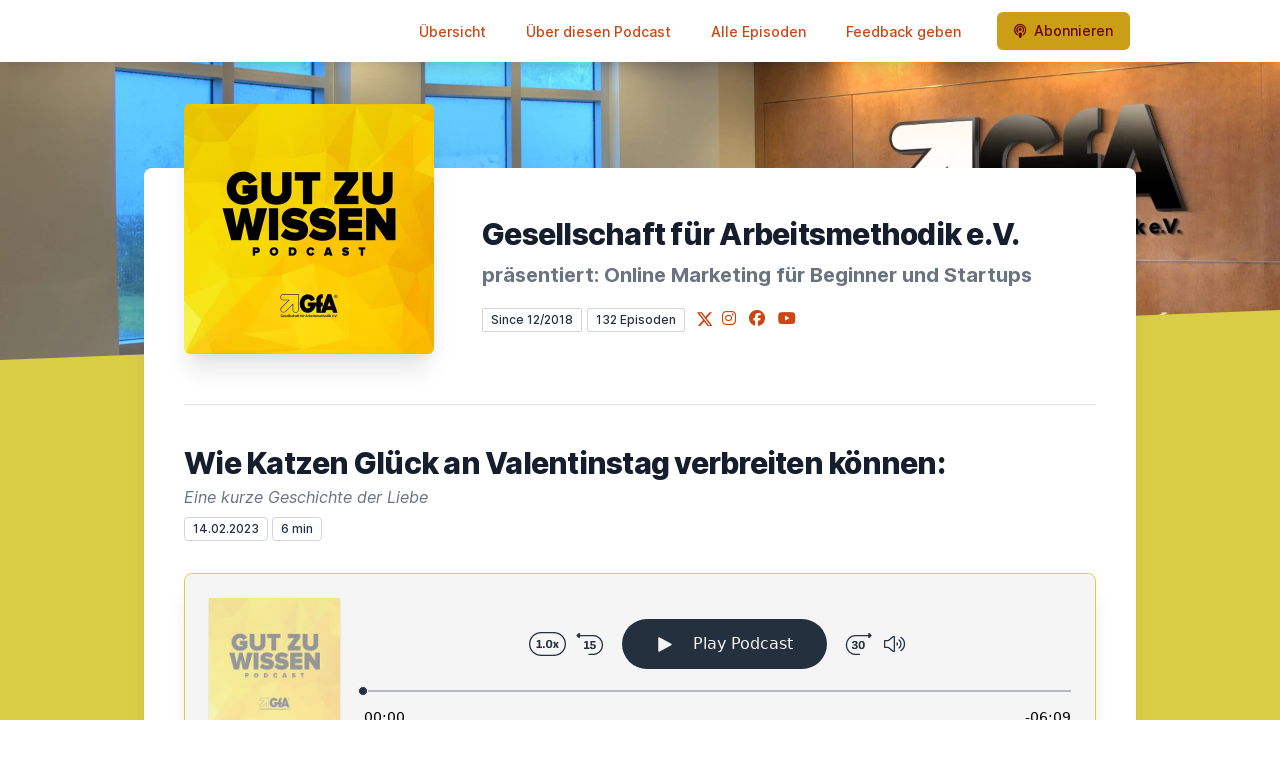

--- FILE ---
content_type: text/html; charset=utf-8
request_url: https://gfaev.eu/episode/wie-katzen-glueck-an-valentinstag-verbreiten-koennen
body_size: 11932
content:
<!DOCTYPE html>
<html lang='de'>
<head>
<meta content='text/html; charset=UTF-8' http-equiv='Content-Type'>
<meta content='width=device-width, initial-scale=1.0' name='viewport'>
<meta content='no-cache' name='turbolinks-cache-control'>
<title>Wie Katzen Glück an Valentinstag verbreiten können:  | Gut zu Wissen</title>
<meta content='Unser heutiges Thema ist ein Beispiel dafür, wie man ein Thema zu einem speziellen Tag aufbereiten kann. Als Beispiel dient ein Katzentext. In einer Webpräsenz lassen sich passende Bilder und Links einbauen. Diese werden, bei den richtigen Tags, in Social Media so hohe Aufmerksamkeitswerte erzielen. ' name='description'>
<meta content='Valentinstag, Katzen, Liebe' name='keywords'>
<link href='https://gfaev.eu/feed/mp3' rel='alternate' title='Gut zu Wissen' type='application/rss+xml'>
<link href='https://gfaev.eu/episode/wie-katzen-glueck-an-valentinstag-verbreiten-koennen' rel='canonical'>
<link rel="icon" type="image/x-icon" href="https://bcdn.letscast.fm/media/ae6gbrssq3f5m86gi09mrh8odsmd?t=1761299051" />
<link href='https://bcdn.letscast.fm/media/podcast/e2d622b8/artwork-3000x3000.png?t=1663693074&amp;width=180&amp;height=180&amp;quality=80&amp;optimizer=image' rel='apple-touch-icon'>
<meta content='https://gfaev.eu/episode/wie-katzen-glueck-an-valentinstag-verbreiten-koennen' property='og:url'>
<meta content='website' property='og:type'>
<meta content='Gut zu Wissen' property='og:site_name'>
<meta content='Wie Katzen Glück an Valentinstag verbreiten können: ' property='og:title'>
<meta content='Unser heutiges Thema ist ein Beispiel dafür, wie man ein Thema zu einem speziellen Tag aufbereiten kann. Als Beispiel dient ein Katzentext. In einer Webpräsenz lassen sich passende Bilder und Links einbauen. Diese werden, bei den richtigen Tags, in Social Media so hohe Aufmerksamkeitswerte erzielen. ' property='og:description'>
<meta content='https://bcdn.letscast.fm/media/podcast/e2d622b8/artwork-3000x3000.png?t=1663693074&amp;width=1400&amp;height=1400&amp;quality=80' property='og:image'>
<meta content='https://twitter.com/gfaev1' name='twitter:site'>
<meta content='player' name='twitter:card'>
<meta content='Wie Katzen Glück an Valentinstag verbreiten können: ' name='twitter:title'>
<meta content='https://gfaev.eu/episode/wie-katzen-glueck-an-valentinstag-verbreiten-koennen?layout=twitter-player' name='twitter:player'>
<meta content='https://lcdn.letscast.fm/media/podcast/e2d622b8/episode/836a6dc3.mp3?t=1676313046' name='twitter:player:stream'>
<meta content='audio/mpeg' name='twitter:player:stream:content_type'>
<meta content='440' name='twitter:player:width'>
<meta content='440' name='twitter:player:height'>
<meta content='Unser heutiges Thema ist ein Beispiel dafür, wie man ein Thema zu einem speziellen Tag aufbereiten kann. Als Beispiel dient ein Katzentext. In einer Webpräsenz lassen sich passende Bilder und Links einbauen. Diese werden, bei den richtigen Tags, in Social Media so hohe Aufmerksamkeitswerte erzielen. ' name='twitter:description'>
<meta content='https://bcdn.letscast.fm/media/podcast/e2d622b8/artwork-3000x3000.png?t=1663693074&amp;width=1400&amp;height=1400&amp;quality=80' name='twitter:image'>
<meta name="csrf-param" content="authenticity_token" />
<meta name="csrf-token" content="QxjW9/Nex3kEj25TCeuXdosCKAGWRdF4t5RNG1hbNR+/UCm1Ka3zHH5vreVUnBGnWDW7RTytyud6cg/upRrhfQ==" />

<link rel="stylesheet" media="screen" href="/packs/css/application-c5de7be0.css" data-turbolinks-track="reload" />
<script src="/packs/js/site/application-486f59e6c780e42a768f.js" data-turbolinks-track="reload"></script>
<style>
  section.bg-gray-800 {
    background-color: #dace46ff !important;
  }
  polygon.text-gray-800 {
    color: #dace46ff !important;
  }
</style>
<style>
  .border-teal-400, .border-teal-500, .border-teal-700 {
    color: #ca9f16ff !important;
  }
  .bg-teal-400 {
    background-color: #ca9f16ff !important;
  }
  .bg-teal-600 {
    background-color: #ca9f16ff !important;
  }
  .border-teal-400 {
    border-color: #ca9f16ff !important;
  }
</style>
<style>
  a {
    color: #c94712ff !important;
  }
</style>
<style>
  button, a button, a div.text-white span, a div.text-white strong, a.text-white i {
    color: #680404ff !important;
  }
</style>
</head>
<body>
<nav class='top-0 absolute bg-white z-50 w-full flex flex-wrap items-center justify-between px-2 py-3 navbar-expand-lg shadow-lg'>
<div class='container px-4 mx-auto flex flex-wrap items-center justify-between'>
<div class='w-full relative flex justify-between lg:w-auto lg:static lg:block lg:justify-start cursor-pointer' onclick='toggleNavbar(&#39;collapse-navbar&#39;)'>
<div class='text-gray-500 text-lg font-medium ml-1 lg:hidden'>
Episode
</div>
<button class='cursor-pointer text-xl leading-none px-3 py-1 border border-solid border-transparent rounded bg-transparent block lg:hidden outline-none focus:outline-none'>
<i class='text-gray-500 fas fa-bars'></i>
</button>
</div>
<div class='lg:flex flex-grow items-center lg:bg-transparent lg:shadow-none hidden' id='collapse-navbar'>
<hr class='my-4 lg:hidden'>
<div class='lg:hidden'>
<ul class='mx-auto flex flex-col justify-end list-none' style='max-width: 980px;'>
<li class='flex items-center'>
<a class='text-lg mb-4 lg:mb-0 lg:ml-8 inline-flex items-center px-1 pt-1 border-b-2 border-transparent lg:text-sm font-medium leading-5 hover:border-gray-300 text-gray-500 focus:outline-none focus:border-teal-700 transition duration-150 ease-in-out hover:text-gray-900' href='https://gfaev.eu/'>
Übersicht
</a>
</li>
<li class='flex items-center'>
<a class='text-lg mb-4 lg:mb-0 lg:ml-8 inline-flex items-center px-1 pt-1 border-b-2 border-transparent lg:text-sm font-medium leading-5 hover:border-gray-300 text-gray-500 focus:outline-none focus:border-teal-700 transition duration-150 ease-in-out hover:text-gray-900' href='https://gfaev.eu/about#about'>
Über diesen Podcast
</a>
</li>
<li class='flex items-center'>
<a class='text-lg mb-4 lg:mb-0 lg:ml-8 inline-flex items-center px-1 pt-1 border-b-2 border-transparent lg:text-sm font-medium leading-5 hover:border-gray-300 text-gray-500 focus:outline-none focus:border-teal-700 transition duration-150 ease-in-out hover:text-gray-900' href='https://gfaev.eu/index#episodes'>
Alle Episoden
</a>
</li>
<li class='flex items-center'>
<a class='text-lg mb-4 lg:mb-0 lg:ml-8 inline-flex items-center px-1 pt-1 border-b-2 border-transparent lg:text-sm font-medium leading-5 hover:border-gray-300 text-gray-500 focus:outline-none focus:border-teal-700 transition duration-150 ease-in-out hover:text-gray-900' href='https://gfaev.eu/feedback#feedback'>
Feedback geben
</a>
</li>
<li class='flex items-center'>
<a href='https://gfaev.eu/subscribe#subscribe'>
<button class='subscribe-button mb-4 lg:mb-0 mt-3 lg:mt-0 lg:ml-8 relative inline-flex items-center px-4 py-2 border border-transparent text-sm leading-5 font-medium rounded-md text-white bg-teal-400 shadow-sm hover:bg-teal-500 focus:outline-none focus:border-teal-700 focus:shadow-outline-teal active:bg-teal-700 transition ease-in-out duration-150 cursor-pointer'>
<i class='fas fa-podcast mr-2'></i>
Abonnieren
</button>
</a>
</li>
</ul>
</div>
<div class='hidden lg:block self-center container'>
<ul class='mx-auto flex flex-row justify-end list-none' style='max-width: 980px;'>
<li class='flex items-center'>
<a class='text-lg mb-4 lg:mb-0 lg:ml-8 inline-flex items-center px-1 pt-1 border-b-2 border-transparent lg:text-sm font-medium leading-5 hover:border-gray-300 text-gray-500 focus:outline-none focus:border-teal-700 transition duration-150 ease-in-out hover:text-gray-900' href='https://gfaev.eu/'>
Übersicht
</a>
</li>
<li class='flex items-center'>
<a class='text-lg mb-4 lg:mb-0 lg:ml-8 inline-flex items-center px-1 pt-1 border-b-2 border-transparent lg:text-sm font-medium leading-5 hover:border-gray-300 text-gray-500 focus:outline-none focus:border-teal-700 transition duration-150 ease-in-out hover:text-gray-900' href='https://gfaev.eu/about'>
Über diesen Podcast
</a>
</li>
<li class='flex items-center'>
<a class='text-lg mb-4 lg:mb-0 lg:ml-8 inline-flex items-center px-1 pt-1 border-b-2 border-transparent lg:text-sm font-medium leading-5 hover:border-gray-300 text-gray-500 focus:outline-none focus:border-teal-700 transition duration-150 ease-in-out hover:text-gray-900' href='https://gfaev.eu/index'>
Alle Episoden
</a>
</li>
<li class='flex items-center'>
<a class='text-lg mb-4 lg:mb-0 lg:ml-8 inline-flex items-center px-1 pt-1 border-b-2 border-transparent lg:text-sm font-medium leading-5 hover:border-gray-300 text-gray-500 focus:outline-none focus:border-teal-700 transition duration-150 ease-in-out hover:text-gray-900' href='https://gfaev.eu/feedback'>
Feedback geben
</a>
</li>
<li class='flex items-center'>
<a href='https://gfaev.eu/subscribe'>
<button class='subscribe-button mb-4 lg:mb-0 mt-3 lg:mt-0 lg:ml-8 relative inline-flex items-center px-4 py-2 border border-transparent text-sm leading-5 font-medium rounded-md text-white bg-teal-400 shadow-sm hover:bg-teal-500 focus:outline-none focus:border-teal-700 focus:shadow-outline-teal active:bg-teal-700 transition ease-in-out duration-150 cursor-pointer'>
<i class='fas fa-podcast mr-2'></i>
Abonnieren
</button>
</a>
</li>
</ul>
</div>
<div class='hidden lg:block'></div>
</div>
</div>
</nav>

<div class='mt-13 lg:mt-15' id='root'>
<main>
<section class='relative block bg-gray-100' style='height: 300px;'>
<div class='absolute top-0 w-full h-full bg-center bg-cover' style='background-image: url(&quot;https://bcdn.letscast.fm/media/5lnabjgvyatnmh9pmo5m1ec63u4s?t=1761299051&amp;optimizer=image&amp;quality=90&quot;);'>
<span class='w-full h-full absolute opacity-0 bg-black' id='blackOverlay'></span>
</div>
<div class='top-auto bottom-0 left-0 right-0 w-full absolute pointer-events-none overflow-hidden' style='height: 70px; transform: translateZ(0px);'>
<svg class='absolute bottom-0 overflow-hidden' preserveaspectratio='none' version='1.1' viewbox='0 0 2560 100' x='0' xmlns='http://www.w3.org/2000/svg' y='0'>
<polygon class='text-gray-800 fill-current' points='2560 0 2560 100 0 100'></polygon>
</svg>
</div>
</section>
<section class='relative py-16 bg-gray-800'>
<div class='container mx-auto px-0 md:px-4 max-w-5xl'>
<div class='relative flex flex-col min-w-0 break-words bg-white w-full mb-6 shadow-xl md:rounded-lg -mt-64'>
<div class='px-4 sm:px-10'>
<div class='flex flex-wrap lg:flex-no-wrap justify-center lg:justify-start'>
<div class='relative mb-0' style='min-width: 250px;'>
<a href='https://gfaev.eu/'>
<img alt='Gut zu Wissen Cover' class='podcast-cover shadow-xl h-auto align-middle rounded-md border-none -my-16' height='250' src='https://bcdn.letscast.fm/media/mv7q5b78gk8ex8fkxuv84bl8b0cx?t=1761299051&amp;optimizer=image&amp;quality=80&amp;height=500&amp;width=500' width='250'>
</a>
</div>
<div class='w-full mt-24 lg:mt-12 text-center overflow-hidden lg:ml-12 lg:text-left lg:my-12'>
<h1 class='podcast-title text-2xl leading-8 font-extrabold tracking-tight text-gray-900 sm:text-3xl sm:leading-9 mb-2 truncate'>
Gesellschaft für Arbeitsmethodik e.V. 
</h1>
<div class='leading-normal mt-0 mb-4 text-gray-500 font-bold text-xs md:text-xl' id='podcast-subtitle'>
präsentiert: Online Marketing für Beginner und Startups
</div>
<div class='flex flex-col lg:flex-row justify-start'>
<div class='lg:mr-2'>
<span class='badge inline-flex items-center px-2 rounded-sm text-xs font-medium bg-white text-gray-800 border border-gray-300 py-0.5'>
Since 12/2018
</span>
<a href='https://gfaev.eu/index'>
<span class='badge inline-flex items-center px-2 rounded-sm text-xs font-medium bg-white text-gray-800 border border-gray-300 py-0.5'>
132 Episoden
</span>
</a>
</div>
<div class='mt-2 lg:mt-0'>
<a class='social-icon ml-1 text-gray-400 hover:text-gray-500' href='https://x.com/https://twitter.com/gfaev1' rel='noopener noreferrer' target='_blank' title='X'>
<span class='sr-only'>X</span>
<svg class='h-4 w-4 inline mb-1' fill='currentColor' viewbox='0 0 300 217'>
<path d='m236 0h46l-101 115 118 156h-92.6l-72.5-94.8-83 94.8h-46l107-123-113-148h94.9l65.5 86.6zm-16.1 244h25.5l-165-218h-27.4z'></path>
</svg>
</a>
<a class='social-icon mx-1 text-gray-400 hover:text-gray-500' href='https://instagram.com/https://www.instagram.com/gfaforum_/' rel='noopener noreferrer' target='_blank' title='Instagram'>
<span class='sr-only'>Instagram</span>
<i class='fab fa-instagram text-base'></i>
</a>
<a class='social-icon mx-1 text-gray-400 hover:text-gray-500' href='https://www.facebook.com/gfaforum' rel='noopener noreferrer' target='_blank' title='Facebook'>
<span class='sr-only'>Facebook</span>
<i class='fab fa-facebook text-base'></i>
</a>
<a class='social-icon mx-1 text-gray-400 hover:text-gray-500' href='https://www.youtube.com/channel/UCmXtYutFUwVRA7hNV4qIMdA' rel='noopener noreferrer' target='_blank' title='YouTube'>
<span class='sr-only'>YouTube</span>
<i class='fab fa-youtube text-base'></i>
</a>
</div>
</div>
</div>
</div>
<div id='content'>
<div class='mt-6 py-10 border-t border-gray-200'>
<div class='flex flex-wrap justify-center'>
<div class='w-full'>
<h1 class='text-2xl leading-8 font-extrabold tracking-tight text-gray-900 sm:text-3xl sm:leading-9'>
Wie Katzen Glück an Valentinstag verbreiten können: 
</h1>
<p class='mt-1 text-gray-500 italic text-md truncate'>
Eine kurze Geschichte der Liebe
</p>
<p class='text-gray-500 mt-2 mb-8 text-xs md:text-sm'>
<span class='badge inline-flex items-center px-2 rounded text-xs font-medium bg-white text-gray-800 border border-gray-300 py-0.5'>
14.02.2023
</span>
<span class='badge inline-flex items-center px-2 rounded text-xs font-medium bg-white text-gray-800 border border-gray-300 py-0.5'>
6 min
</span>
</p>
<div class='player-container shadow-xl rounded-lg border' style='background-color: #F5F5F5; border-color:#dace46ff;'>
<div data-template='/podlove/player/templates/variant-xl-no-title.html?20240301' id='player'></div>
<script>
  window
    .podlovePlayer("#player", {"version":5,"show":{"title":"Gut zu Wissen","subtitle":"Online Marketing für Beginner","summary":"\u003cdiv\u003e\u0026nbsp;Dieser Podcast der Gesellschaft für Arbeitsmethodik e.V. richtet sich an Existenzgründer und Anfänger im Online-Marketing. Er bietet eine einfache und unkomplizierte Einführung in das Thema.\u0026nbsp;\u003c/div\u003e","poster":"https://lcdn.letscast.fm/media/podcast/e2d622b8/artwork-300x300.png?t=1663693074","link":"https://gfaev.eu"},"title":"Wie Katzen Glück an Valentinstag verbreiten können: ","subtitle":"Eine kurze Geschichte der Liebe","summary":"\u003cdiv\u003eUnser heutiges Thema ist ein Beispiel dafür, wie man ein Thema zu einem speziellen Tag aufbereiten kann. Als Beispiel dient ein Katzentext. In einer Webpräsenz lassen sich passende Bilder und Links einbauen. Diese werden, bei den richtigen Tags, in Social Media so hohe Aufmerksamkeitswerte erzielen.\u0026nbsp;\u003c/div\u003e","publicationDate":"2023-02-14T10:00:00.000+01:00","poster":"https://lcdn.letscast.fm/media/podcast/e2d622b8/artwork-300x300.png?t=1663693074","duration":"00:06:09","link":"https://gfaev.eu/episode/wie-katzen-glueck-an-valentinstag-verbreiten-koennen","audio":[{"url":"https://lcdn.letscast.fm/media/podcast/e2d622b8/episode/836a6dc3.mp3?t=1676313046","size":5907435,"title":"MP3 Audio (mp3)","mimeType":"audio/mpeg"}],"visibleComponents":["controlChapters","controlSteppers","episodeTitle","poster","progressbar","showTitle","subtitle","tabAudio","tabChapters","tabFiles","tabShare","tabInfo","tabTranscripts"],"files":[],"chapters":[],"contributors":[],"transcripts":[],"subscribe-button":{"feed":"https://gfaev.eu/feed/mp3","clients":[{"id":"apple-podcasts"},{"id":"deezer","service":"5202857"},{"id":"spotify","service":"0f9L9EMvfdef6S5URSIo3v"},{"id":"youtube","service":"UCmXtYutFUwVRA7hNV4qIMdA"},{"id":"amazon-music","service":"dab608c7-9cab-4743-a373-13a38091251f"},{"id":"downcast"},{"id":"overcast"},{"id":"podcast-addict"},{"id":"rss","service":"https://gfaev.eu/feed/mp3"}]},"share":{"channels":["twitter","facebook","linkedin","xing","pinterest","whats-app","link","mail"],"outlet":"/share.html","sharePlaytime":true},"features":{"persistTab":false,"persistPlaystate":false}}, {"base":"/podlove/player/","activeTab":null,"theme":{"tokens":{"brand":"#E64415","brandDark":"#25303f","brandDarkest":"#1A3A4A","brandLightest":"#F5F5F5","shadeDark":"#807E7C","shadeBase":"#807E7C","contrast":"#000","alt":"#fff"},"fonts":{}},"subscribe-button":{"feed":"https://gfaev.eu/feed/mp3","clients":[{"id":"apple-podcasts"},{"id":"deezer","service":"5202857"},{"id":"spotify","service":"0f9L9EMvfdef6S5URSIo3v"},{"id":"youtube","service":"UCmXtYutFUwVRA7hNV4qIMdA"},{"id":"amazon-music","service":"dab608c7-9cab-4743-a373-13a38091251f"},{"id":"downcast"},{"id":"overcast"},{"id":"podcast-addict"},{"id":"rss","service":"https://gfaev.eu/feed/mp3"}]},"playlist":[{"title":"KI \u0026 Seo insight","config":"https://letscast.fm/podcasts/gut-zu-wissen-b685a063/episodes/ki-seo-insight-c9d1f8b0-583f-4550-9e11-dbc69bb85969/player.json","duration":"01:04:21"},{"title":"KI\u0026SEO INSIGHT","config":"https://letscast.fm/podcasts/gut-zu-wissen-b685a063/episodes/ki-seo-insight/player.json","duration":"00:15:21"},{"title":"Entity SEO \u0026 Semantische Optimierung: ","config":"https://letscast.fm/podcasts/gut-zu-wissen-b685a063/episodes/entity-seo-semantische-optimierung/player.json","duration":"00:12:52"},{"title":"E-E-A-T, Brand Authority \u0026 Trust: ","config":"https://letscast.fm/podcasts/gut-zu-wissen-b685a063/episodes/e-e-a-t-brand-authority-trust/player.json","duration":"00:11:42"},{"title":"User generated Content","config":"https://letscast.fm/podcasts/gut-zu-wissen-b685a063/episodes/user-generated-content-0de65ec9-d9e0-43d4-9be4-99373e8dfbfc/player.json","duration":"00:24:22"},{"title":"SEO Jenseits von Google","config":"https://letscast.fm/podcasts/gut-zu-wissen-b685a063/episodes/seo-jenseits-von-google/player.json","duration":"00:14:29"},{"title":"Wie ihr mit KI-Tools selbst SEO optimieren könnt","config":"https://letscast.fm/podcasts/gut-zu-wissen-b685a063/episodes/wie-ihr-mit-ki-tools-selbst-seo-optimieren-koennt/player.json","duration":"00:11:46"},{"title":"WIE GENERATIVE KI SEO VERÄNDERT","config":"https://letscast.fm/podcasts/gut-zu-wissen-b685a063/episodes/wie-generative-ki-seo-veraendert/player.json","duration":"00:09:48"},{"title":"Wie KI heute Inhalte versteht ","config":"https://letscast.fm/podcasts/gut-zu-wissen-b685a063/episodes/wie-ki-heute-inhalte-versteht/player.json","duration":"00:07:46"},{"title":"Bloggen für Sichtbarkeit und Reichweite:","config":"https://letscast.fm/podcasts/gut-zu-wissen-b685a063/episodes/bloggen-fuer-sichtbarkeit-und-reichweite/player.json","duration":"00:18:59"},{"title":"Zum Tag der Arbeit - eine Short Story","config":"https://letscast.fm/podcasts/gut-zu-wissen-b685a063/episodes/zum-tag-der-arbeit-eine-short-story/player.json","duration":"00:02:22"},{"title":"Walpurgisnacht - Eine kurze Geschichte","config":"https://letscast.fm/podcasts/gut-zu-wissen-b685a063/episodes/walpurgisnacht-eine-kurze-geschichte/player.json","duration":"00:01:54"},{"title":"Keyword Planungs Tools","config":"https://letscast.fm/podcasts/gut-zu-wissen-b685a063/episodes/keyword-planungs-tools/player.json","duration":"00:06:35"},{"title":"Keywords und Keyword Stuffing: ","config":"https://letscast.fm/podcasts/gut-zu-wissen-b685a063/episodes/keywords-und-keyword-stuffing/player.json","duration":"00:18:27"},{"title":"Die kurze Ostergeschichte: Frohe Ostern","config":"https://letscast.fm/podcasts/gut-zu-wissen-b685a063/episodes/die-kurze-ostergeschichte-frohe-ostern/player.json","duration":"00:02:13"},{"title":"Blogging: Der Schlüssel zum Erfolg Ihres Online-Marketings","config":"https://letscast.fm/podcasts/gut-zu-wissen-b685a063/episodes/blogging-der-schluessel-zum-erfolg-ihres-online-marketings/player.json","duration":"00:22:40"},{"title":"Pause bis zum 6.02.2023","config":"https://letscast.fm/podcasts/gut-zu-wissen-b685a063/episodes/pause-bis-zum-6-02-2023/player.json","duration":"00:00:28"},{"title":"Sponsored Ads","config":"https://letscast.fm/podcasts/gut-zu-wissen-b685a063/episodes/sponsored-ads/player.json","duration":"00:10:04"},{"title":"In Game Advertising","config":"https://letscast.fm/podcasts/gut-zu-wissen-b685a063/episodes/in-game-advertising/player.json","duration":"00:06:59"},{"title":"Retargeting","config":"https://letscast.fm/podcasts/gut-zu-wissen-b685a063/episodes/retargeting/player.json","duration":"00:06:18"},{"title":"Hype oder Risiko ","config":"https://letscast.fm/podcasts/gut-zu-wissen-b685a063/episodes/hype-oder-risiko/player.json","duration":"00:08:21"},{"title":"HREFlang:","config":"https://letscast.fm/podcasts/gut-zu-wissen-b685a063/episodes/hreflang/player.json","duration":"00:12:14"},{"title":"Micro - Site","config":"https://letscast.fm/podcasts/gut-zu-wissen-b685a063/episodes/micro-site/player.json","duration":"00:07:26"},{"title":"Micro - Content","config":"https://letscast.fm/podcasts/gut-zu-wissen-b685a063/episodes/micro-content/player.json","duration":"00:06:18"},{"title":"Referral Marketing","config":"https://letscast.fm/podcasts/gut-zu-wissen-b685a063/episodes/referral-marketing/player.json","duration":"00:08:34"},{"title":"Welche Möglichkeiten eröffnet das Crowdsourcing","config":"https://letscast.fm/podcasts/gut-zu-wissen-b685a063/episodes/welche-moeglichkeiten-eroeffnet-das-crowdsourcing/player.json","duration":"00:09:22"},{"title":"Suchanfragen:","config":"https://letscast.fm/podcasts/gut-zu-wissen-b685a063/episodes/suchanfragen/player.json","duration":"00:11:01"},{"title":"Search Term","config":"https://letscast.fm/podcasts/gut-zu-wissen-b685a063/episodes/search-term/player.json","duration":"00:11:01"},{"title":"Growth Hacking:","config":"https://letscast.fm/podcasts/gut-zu-wissen-b685a063/episodes/growth-hacking/player.json","duration":"00:09:22"},{"title":"Emojis:","config":"https://letscast.fm/podcasts/gut-zu-wissen-b685a063/episodes/emojis/player.json","duration":"00:06:18"},{"title":"Eytracking - ","config":"https://letscast.fm/podcasts/gut-zu-wissen-b685a063/episodes/eytracking/player.json","duration":"00:09:22"},{"title":"Neuromarketing ","config":"https://letscast.fm/podcasts/gut-zu-wissen-b685a063/episodes/neuromarketing/player.json","duration":"00:11:09"},{"title":"Sinn und Bedeutung von Anchor-Texten","config":"https://letscast.fm/podcasts/gut-zu-wissen-b685a063/episodes/sinn-und-bedeutung-von-anchor-texten/player.json","duration":"00:09:38"},{"title":"Advertorial im Online Marketing","config":"https://letscast.fm/podcasts/gut-zu-wissen-b685a063/episodes/advertorial-im-online-marketing/player.json","duration":"00:12:30"},{"title":"Guerilla Marketing","config":"https://letscast.fm/podcasts/gut-zu-wissen-b685a063/episodes/guerilla-marketing/player.json","duration":"00:09:22"},{"title":"White Hat SEO","config":"https://letscast.fm/podcasts/gut-zu-wissen-b685a063/episodes/white-hat-seo/player.json","duration":"00:10:50"},{"title":"Black Hat Seo","config":"https://letscast.fm/podcasts/gut-zu-wissen-b685a063/episodes/black-hat-seo/player.json","duration":"00:10:50"},{"title":"User generated Content","config":"https://letscast.fm/podcasts/gut-zu-wissen-b685a063/episodes/user-generated-content/player.json","duration":"00:08:21"},{"title":"Content Siloing","config":"https://letscast.fm/podcasts/gut-zu-wissen-b685a063/episodes/content-siloing/player.json","duration":"00:09:22"},{"title":"Content Nudging","config":"https://letscast.fm/podcasts/gut-zu-wissen-b685a063/episodes/content-nudging/player.json","duration":"00:12:29"},{"title":"Viraler Content","config":"https://letscast.fm/podcasts/gut-zu-wissen-b685a063/episodes/viraler-content/player.json","duration":"00:07:42"},{"title":"Snackable Content","config":"https://letscast.fm/podcasts/gut-zu-wissen-b685a063/episodes/snackable-content/player.json","duration":"00:11:20"},{"title":"Barrierenfreie Website: Pflicht und Erfolgsfaktor zugleich","config":"https://letscast.fm/podcasts/gut-zu-wissen-b685a063/episodes/barrierenfreie-website-pflicht-und-erfolgsfaktor-zugleich/player.json","duration":"00:10:59"},{"title":"Above the Fold","config":"https://letscast.fm/podcasts/gut-zu-wissen-b685a063/episodes/above-the-fold/player.json","duration":"00:09:50"},{"title":"Die Relevanz von Progressiven Web APPS im Online Marketing","config":"https://letscast.fm/podcasts/gut-zu-wissen-b685a063/episodes/die-relevanz-von-progressiven-web-apps-im-online-marketing/player.json","duration":"00:07:54"},{"title":"Dynamik Ads","config":"https://letscast.fm/podcasts/gut-zu-wissen-b685a063/episodes/dynamik-ads/player.json","duration":"00:07:47"},{"title":"Real Time Advertising: mehr und bessere Kunden durch Werbebanner in Echtzeit","config":"https://letscast.fm/podcasts/gut-zu-wissen-b685a063/episodes/real-time-advertising-mehr-und-bessere-kunden-durch-werbebanner-in-echtzeit/player.json","duration":"00:08:59"},{"title":"Yield Management im Online-Marketing","config":"https://letscast.fm/podcasts/gut-zu-wissen-b685a063/episodes/yield-management-im-online-marketing/player.json","duration":"00:07:47"},{"title":"Gated/Ungated Content","config":"https://letscast.fm/podcasts/gut-zu-wissen-b685a063/episodes/gated-ungated-content/player.json","duration":"00:08:37"},{"title":"Evergreen Content:","config":"https://letscast.fm/podcasts/gut-zu-wissen-b685a063/episodes/evergreen-content/player.json","duration":"00:09:56"},{"title":"Google Updates: Auswirkungen auf das Ranking","config":"https://letscast.fm/podcasts/gut-zu-wissen-b685a063/episodes/google-updates-auswirkungen-auf-das-ranking/player.json","duration":"00:09:32"},{"title":"UI- und UX-Design im Online Marketing","config":"https://letscast.fm/podcasts/gut-zu-wissen-b685a063/episodes/ui-und-ux-design-im-online-marketing/player.json","duration":"00:07:47"},{"title":"Core Web Vitals","config":"https://letscast.fm/podcasts/gut-zu-wissen-b685a063/episodes/core-web-vitals/player.json","duration":"00:08:40"},{"title":"DoFollow/NoFollow und seine Auswirkungen auf das Online-Marketing","config":"https://letscast.fm/podcasts/gut-zu-wissen-b685a063/episodes/dofollow-nofollow-und-seine-auswirkungen-auf-das-online-marketing/player.json","duration":"00:08:52"},{"title":"Gedanken zum 1. Mai","config":"https://letscast.fm/podcasts/gut-zu-wissen-b685a063/episodes/gedanken-zum-1-mai/player.json","duration":"00:19:45"},{"title":"SEO mit strukturierten Daten, Teil 2","config":"https://letscast.fm/podcasts/gut-zu-wissen-b685a063/episodes/seo-mit-strukturierten-daten-teil-2/player.json","duration":"00:06:52"},{"title":"SEO mit strukturierten Daten, Teil 1","config":"https://letscast.fm/podcasts/gut-zu-wissen-b685a063/episodes/seo-mit-strukturierten-daten-teil-1/player.json","duration":"00:10:40"},{"title":"Der Osterhase und sein Gehilfe","config":"https://letscast.fm/podcasts/gut-zu-wissen-b685a063/episodes/der-osterhase-und-sein-gehilfe/player.json","duration":"00:06:42"},{"title":"Keyword Mapping","config":"https://letscast.fm/podcasts/gut-zu-wissen-b685a063/episodes/keyword-mapping/player.json","duration":"00:09:19"},{"title":"WordPress Seo","config":"https://letscast.fm/podcasts/gut-zu-wissen-b685a063/episodes/wordpress-seo/player.json","duration":"00:10:27"},{"title":"Cornerstone Content 2.Was ist Cornerstone Content?","config":"https://letscast.fm/podcasts/gut-zu-wissen-b685a063/episodes/cornerstone-content-2-was-ist-cornerstone-content/player.json","duration":"00:08:11"},{"title":"Cornerstone Content 1: Was ist das?","config":"https://letscast.fm/podcasts/gut-zu-wissen-b685a063/episodes/cornerstone-content-1-was-ist-das/player.json","duration":"00:05:56"},{"title":"Clickbaits","config":"https://letscast.fm/podcasts/gut-zu-wissen-b685a063/episodes/clickbaits/player.json","duration":"00:04:56"},{"title":"Einsatz und Möglichkeiten von searchable GIFs im Online Marketing","config":"https://letscast.fm/podcasts/gut-zu-wissen-b685a063/episodes/einsatz-und-moeglichkeiten-von-searchable-gifs-im-online-marketing/player.json","duration":"00:05:51"},{"title":"Selbstorganisation 2","config":"https://letscast.fm/podcasts/gut-zu-wissen-b685a063/episodes/selbstorganisation-2/player.json","duration":"00:05:24"},{"title":"Selbstorganisation 1","config":"https://letscast.fm/podcasts/gut-zu-wissen-b685a063/episodes/selbstorganisation-1/player.json","duration":"00:06:22"},{"title":"Backlinks im Online Marketing","config":"https://letscast.fm/podcasts/gut-zu-wissen-b685a063/episodes/backlinks-im-online-marketing/player.json","duration":"00:06:42"},{"title":"Bad Neighbourhood im Online Marketing","config":"https://letscast.fm/podcasts/gut-zu-wissen-b685a063/episodes/bad-neighbourhood-im-online-marketing/player.json","duration":"00:06:55"},{"title":"Conversion Funnel","config":"https://letscast.fm/podcasts/gut-zu-wissen-b685a063/episodes/conversion-funnel/player.json","duration":"00:07:06"},{"title":"Augmented Reality im Online Marketing","config":"https://letscast.fm/podcasts/gut-zu-wissen-b685a063/episodes/augmented-reality-im-online-marketing/player.json","duration":"00:09:17"},{"title":"Der Einsatz eigener APPS im Online-Marketing","config":"https://letscast.fm/podcasts/gut-zu-wissen-b685a063/episodes/der-einsatz-eigener-apps-im-online-marketing/player.json","duration":"00:08:38"},{"title":"Chatbots im Online-Marketing: Vor-und Nachteile 2","config":"https://letscast.fm/podcasts/gut-zu-wissen-b685a063/episodes/chatbots-im-online-marketing-vor-und-nachteile-2/player.json","duration":"00:08:31"},{"title":"Chatbots im Online-Marketing: Vor-und Nachteile, 1","config":"https://letscast.fm/podcasts/gut-zu-wissen-b685a063/episodes/chatbots-im-online-marketing-vor-und-nachteile-1/player.json","duration":"00:09:28"},{"title":"Smart Bidding im Online Marketing 2","config":"https://letscast.fm/podcasts/gut-zu-wissen-b685a063/episodes/smart-bidding-im-online-marketing-2/player.json","duration":"00:05:40"},{"title":"Smart Bidding im Online Marketing 1","config":"https://letscast.fm/podcasts/gut-zu-wissen-b685a063/episodes/smart-bidding-im-online-marketing-1/player.json","duration":"00:07:42"},{"title":"Social Media Monitoring Tools 2","config":"https://letscast.fm/podcasts/gut-zu-wissen-b685a063/episodes/social-media-monitoring-tools-2/player.json","duration":"00:09:37"},{"title":"Social Media Monitoring Tools 1","config":"https://letscast.fm/podcasts/gut-zu-wissen-b685a063/episodes/social-media-monitoring-tools-1/player.json","duration":"00:06:53"},{"title":"Infografiken im Online Marketing 2","config":"https://letscast.fm/podcasts/gut-zu-wissen-b685a063/episodes/infografiken-im-online-marketing-2/player.json","duration":"00:08:48"},{"title":"Infografiken im Online Marketing 1","config":"https://letscast.fm/podcasts/gut-zu-wissen-b685a063/episodes/infografiken-im-online-marketing-1/player.json","duration":"00:11:48"},{"title":"Storytelling im Online Marketing 2","config":"https://letscast.fm/podcasts/gut-zu-wissen-b685a063/episodes/storytelling-im-online-marketing-2/player.json","duration":"00:07:37"},{"title":"Storytelling im Online Marketing 1","config":"https://letscast.fm/podcasts/gut-zu-wissen-b685a063/episodes/storytelling-im-online-marketing-1/player.json","duration":"00:08:11"},{"title":"Voice Search und Audio-Marketing","config":"https://letscast.fm/podcasts/gut-zu-wissen-b685a063/episodes/voice-search-und-audio-marketing/player.json","duration":"00:06:43"},{"title":"Shoppable Posts im Online Marketing","config":"https://letscast.fm/podcasts/gut-zu-wissen-b685a063/episodes/shoppable-posts-im-online-marketing/player.json","duration":"00:07:21"},{"title":"Flickr im Online-Marketing, 2","config":"https://letscast.fm/podcasts/gut-zu-wissen-b685a063/episodes/flickr-im-online-marketing-2/player.json","duration":"00:07:02"},{"title":"Flickr - Teil 1","config":"https://letscast.fm/podcasts/gut-zu-wissen-b685a063/episodes/flickr-teil-1/player.json","duration":"00:07:27"},{"title":"Tiktok ","config":"https://letscast.fm/podcasts/gut-zu-wissen-b685a063/episodes/tiktok/player.json","duration":"00:07:32"},{"title":"Snapchat im Online Marketing 2","config":"https://letscast.fm/podcasts/gut-zu-wissen-b685a063/episodes/snapchat-im-online-marketing-2/player.json","duration":"00:04:39"},{"title":"Snapchat im Online-Marketing 1","config":"https://letscast.fm/podcasts/gut-zu-wissen-b685a063/episodes/snapchat-im-online-marketing-1/player.json","duration":"00:06:22"},{"title":"Reddit im Online-Marketing 2","config":"https://letscast.fm/podcasts/gut-zu-wissen-b685a063/episodes/reddit-im-online-marketing-2/player.json","duration":"00:05:09"},{"title":"Reddit im Online-Marketing 1","config":"https://letscast.fm/podcasts/gut-zu-wissen-b685a063/episodes/reddit-im-online-marketing-1/player.json","duration":"00:06:16"},{"title":"Trello als Projektmanagement- Tool 2","config":"https://letscast.fm/podcasts/gut-zu-wissen-b685a063/episodes/trello-als-projektmanagement-tool-2/player.json","duration":"00:06:43"},{"title":"Trello als Projektmanagement-Tool 1","config":"https://letscast.fm/podcasts/gut-zu-wissen-b685a063/episodes/trello-als-projektmanagement-tool-1/player.json","duration":"00:05:16"},{"title":"Xing als Instrument des Online Marketing 2","config":"https://letscast.fm/podcasts/gut-zu-wissen-b685a063/episodes/xing-als-instrument-des-online-marketing-2/player.json","duration":"00:08:18"},{"title":"Xing als Instrument des Online Marketing 1","config":"https://letscast.fm/podcasts/gut-zu-wissen-b685a063/episodes/xing-als-instrument-des-online-marketing-1/player.json","duration":"00:04:59"},{"title":"LinkedIn als Instrument des Online Marketings für Beginner 2","config":"https://letscast.fm/podcasts/gut-zu-wissen-b685a063/episodes/linkedin-als-instrument-des-online-marketings-fuer-beginner-2/player.json","duration":"00:06:06"},{"title":"LinkedIn als Instrument im Online Marketing 1","config":"https://letscast.fm/podcasts/gut-zu-wissen-b685a063/episodes/linkedin-als-instrument-im-online-marketing-1/player.json","duration":"00:06:46"},{"title":"Vimeo als Instrument 2","config":"https://letscast.fm/podcasts/gut-zu-wissen-b685a063/episodes/vimeo-als-instrument-2/player.json","duration":"00:07:40"},{"title":"Vimeo als Instrument ","config":"https://letscast.fm/podcasts/gut-zu-wissen-b685a063/episodes/vimeo-als-instrument/player.json","duration":"00:05:37"},{"title":"Tumblr als Instrument im Online Marketing","config":"https://letscast.fm/podcasts/gut-zu-wissen-b685a063/episodes/tumblr-als-instrument-im-online-marketing/player.json","duration":"00:07:10"},{"title":"Pinterest als Instrument im Online Marketing","config":"https://letscast.fm/podcasts/gut-zu-wissen-b685a063/episodes/pinterest-als-instrument-im-online-marketing/player.json","duration":"00:08:54"},{"title":"Twitter als Online- Marketing Instrument 2","config":"https://letscast.fm/podcasts/gut-zu-wissen-b685a063/episodes/twitter-als-online-marketing-instrument-2/player.json","duration":"00:06:11"},{"title":"Twitter als Online- Marketing Instrument 1","config":"https://letscast.fm/podcasts/gut-zu-wissen-b685a063/episodes/twitter-als-online-marketing-instrument-1/player.json","duration":"00:06:34"},{"title":"Instagram  als Marketing Instrument Teil 2","config":"https://letscast.fm/podcasts/gut-zu-wissen-b685a063/episodes/instagram-als-marketing-instrument-teil-2/player.json","duration":"00:04:31"},{"title":"Instagram als Marketing Instrument 1","config":"https://letscast.fm/podcasts/gut-zu-wissen-b685a063/episodes/instagram-als-marketing-instrument-1/player.json","duration":"00:06:24"},{"title":"Facebook als Marketing-Instrument","config":"https://letscast.fm/podcasts/gut-zu-wissen-b685a063/episodes/facebook-als-marketing-instrument/player.json","duration":"00:09:23"},{"title":"YouTube im Online Marketing","config":"https://letscast.fm/podcasts/gut-zu-wissen-b685a063/episodes/youtube-im-online-marketing/player.json","duration":"00:11:50"},{"title":"Der Podcast als Online Marketing Instrument, Folge 2","config":"https://letscast.fm/podcasts/gut-zu-wissen-b685a063/episodes/der-podcast-als-online-marketing-instrument-folge-2/player.json","duration":"00:08:11"},{"title":"Der Podcast als Online-Marketing Instrument, Teil 1","config":"https://letscast.fm/podcasts/gut-zu-wissen-b685a063/episodes/der-podcast-als-online-marketing-instrument-teil-1/player.json","duration":"00:04:50"},{"title":"Affiliate Marketing 2","config":"https://letscast.fm/podcasts/gut-zu-wissen-b685a063/episodes/affiliate-marketing-2/player.json","duration":"00:06:30"},{"title":"Affiliate Marketing 1","config":"https://letscast.fm/podcasts/gut-zu-wissen-b685a063/episodes/affiliate-marketing-1/player.json","duration":"00:07:27"},{"title":"Social Media Marketing","config":"https://letscast.fm/podcasts/gut-zu-wissen-b685a063/episodes/social-media-marketing/player.json","duration":"00:10:37"},{"title":"Influnencer  Marketing, Teil 2","config":"https://letscast.fm/podcasts/gut-zu-wissen-b685a063/episodes/influnencer-marketing-teil-2/player.json","duration":"00:05:14"},{"title":"Influencer Marketing, Teil 1","config":"https://letscast.fm/podcasts/gut-zu-wissen-b685a063/episodes/influencer-marketing-teil-1/player.json","duration":"00:05:09"},{"title":"SEM","config":"https://letscast.fm/podcasts/gut-zu-wissen-b685a063/episodes/sem/player.json","duration":"00:05:32"},{"title":"Display Marketing","config":"https://letscast.fm/podcasts/gut-zu-wissen-b685a063/episodes/display-marketing/player.json","duration":"00:06:52"},{"title":"CRM und Tracking Software, Teil 2","config":"https://letscast.fm/podcasts/gut-zu-wissen-b685a063/episodes/crm-und-tracking-software-teil-2/player.json","duration":"00:05:41"},{"title":"CRM und Tracking Software, Teil 1","config":"https://letscast.fm/podcasts/gut-zu-wissen-b685a063/episodes/crm-und-tracking-software-teil-1/player.json","duration":"00:06:15"},{"title":"KPIs - Teil 2","config":"https://letscast.fm/podcasts/gut-zu-wissen-b685a063/episodes/kpis-teil-2/player.json","duration":"00:06:35"},{"title":"KPIs - Teil 1","config":"https://letscast.fm/podcasts/gut-zu-wissen-b685a063/episodes/kpis-teil-1/player.json","duration":"00:08:03"},{"title":"Multichannel Marketing","config":"https://letscast.fm/podcasts/gut-zu-wissen-b685a063/episodes/multichannel-marketing/player.json","duration":"00:14:22"},{"title":"Inbound Marketing, Teil 2","config":"https://letscast.fm/podcasts/gut-zu-wissen-b685a063/episodes/inbound-marketing-teil-2/player.json","duration":"00:07:43"},{"title":"Inbound Marketing, Teil 1","config":"https://letscast.fm/podcasts/gut-zu-wissen-b685a063/episodes/inbound-marketing-teil-1/player.json","duration":"00:07:27"},{"title":"Content Marketing, 2. Folge","config":"https://letscast.fm/podcasts/gut-zu-wissen-b685a063/episodes/content-marketing-2-folge/player.json","duration":"00:06:47"},{"title":"Content Marketing, 1. Folge","config":"https://letscast.fm/podcasts/gut-zu-wissen-b685a063/episodes/content-marketing-1-folge/player.json","duration":"00:06:47"},{"title":"Fake Mails erkenen","config":"https://letscast.fm/podcasts/gut-zu-wissen-b685a063/episodes/fake-mails-erkenen/player.json","duration":"00:05:24"},{"title":"Leadgenerierung 2","config":"https://letscast.fm/podcasts/gut-zu-wissen-b685a063/episodes/leadgenerierung-2/player.json","duration":"00:06:09"},{"title":"Leadgenerierung Teil1","config":"https://letscast.fm/podcasts/gut-zu-wissen-b685a063/episodes/leadgenerierung-teil1/player.json","duration":"00:08:11"},{"title":"E-Mail Marketing für","config":"https://letscast.fm/podcasts/gut-zu-wissen-b685a063/episodes/e-mail-marketing-fuer/player.json","duration":"00:07:02"},{"title":"E-Mail Marketing für Beginner, Teil 1","config":"https://letscast.fm/podcasts/gut-zu-wissen-b685a063/episodes/e-mail-marketing-fuer-beginner-teil-1/player.json","duration":"00:07:54"},{"title":"SEO","config":"https://letscast.fm/podcasts/gut-zu-wissen-b685a063/episodes/seo/player.json","duration":"00:04:23"},{"title":"SEO","config":"https://letscast.fm/podcasts/gut-zu-wissen-b685a063/episodes/seo-44dc1afc-60c5-4fa3-acfc-4ee86192b7e2/player.json","duration":"00:03:04"}],"share":{"channels":["twitter","facebook","linkedin","xing","pinterest","whats-app","link","mail"],"outlet":"/share.html","sharePlaytime":true},"features":{"persistTab":false,"persistPlaystate":false}})
    .then(store => {
      store.subscribe(() => {
        // console.log(store.getState());
      });
    });
</script>
<noscript>
<div class='m-4'>
<audio controls='true' preload='none' style='width:100%;'>
<source src='https://lcdn.letscast.fm/media/podcast/e2d622b8/episode/836a6dc3.mp3?t=1676313046' type='audio/mpeg'>
</audio>
</div>
</noscript>
</div>
<section id='summary'>
<h2 class='mt-8 text-xl font-extrabold tracking-tight sm:text-2xl'>
<i class='fa fa-sticky-note text-gray-800 mr-1' style='color: #c94712ff'></i>
Zusammenfassung &amp; Show Notes
</h2>
<div class='mt-8 text-lg leading-relaxed text-gray-800'>
<div class='mt-4 show-notes'>
<div>Unser heutiges Thema ist ein Beispiel dafür, wie man ein Thema zu einem speziellen Tag aufbereiten kann. Als Beispiel dient ein Katzentext. In einer Webpräsenz lassen sich passende Bilder und Links einbauen. Diese werden, bei den richtigen Tags, in Social Media so hohe Aufmerksamkeitswerte erzielen. </div>
</div>
</div>
</section>
<div class='text-center mt-8'>
<a href='https://gfaev.eu/index'>
<button class='relative inline-flex items-center px-4 py-2 border border-transparent text-sm leading-5 font-medium rounded-md text-white bg-teal-400 shadow-sm hover:bg-teal-500 focus:outline-none focus:border-teal-700 focus:shadow-outline-teal active:bg-teal-700 transition ease-in-out duration-150 cursor-pointer'>
Alle 132 Episoden aufrufen
</button>
</a>
</div>
<div class='mt-16 -mx-4 md:-mx-10 sm:px-8 bg-gradient-to-b from-gray-100' id='feedback'>
<div class='w-full'>

</div>
<div class='relative'>
<div class='absolute inset-0'>
<div class='absolute inset-y-0 left-0'></div>
</div>
<div class='relative w-full mx-auto lg:grid lg:grid-cols-5'>
<div class='py-8 px-4 sm:px-6 lg:col-span-2 lg:px-8 xl:pr-12'>
<div class='max-w-lg mx-auto'>
<h2 class='text-2xl leading-8 font-extrabold tracking-tight text-gray-900 sm:text-3xl sm:leading-9'>
Feedback geben
</h2>
<div class='mt-3 text-lg leading-relaxed text-gray-800 show-notes'>
<div>Gefällt der Podcast? Fragen oder Anmerkungen? Dann sende doch einfach eine mail.</div>
</div>
</div>
</div>
<div class='py-8 px-4 sm:px-6 lg:col-span-3 lg:px-8 xl:pl-12'>
<div class='max-w-lg mx-auto lg:max-w-none'>
<form class="grid grid-cols-1 row-gap-6" id="new_feedback" action="/add_feedback" accept-charset="UTF-8" method="post"><input type="hidden" name="authenticity_token" value="nesMJzNzDk+n2iJavxl9vHwb+fcrAV7IGo/PDRxS8Lj5tFl/iIEPGZ7je6s/uiZjWmreErdazG93fIaAR16aAA==" /><input id='ct' name='ct' type='hidden' value='RGY0a0xhMTc2NjI4NzIwMjEyZFZrZ2E=
'>
<div>
<label class='sr-only' for='name'>
Name
</label>
<div class='relative rounded-md shadow-sm'>
<input placeholder="Name" class="form-input block w-full py-3 px-4 placeholder-gray-500 transition ease-in-out duration-150" type="text" name="feedback[name]" id="feedback_name" />

</div>
</div>
<div>
<label class='sr-only' for='email'>
E-Mail-Adresse
</label>
<div class='relative rounded-md shadow-sm'>
<input placeholder="E-Mail-Adresse" class="form-input block w-full py-3 px-4 placeholder-gray-500 transition ease-in-out duration-150" type="email" name="feedback[email]" id="feedback_email" />

</div>
</div>
<div>
<label class='sr-only' for='episode'>Episode</label>
<div class='relative rounded-md shadow-sm'>
<select class='block form-select w-full transition duration-150 ease-in-out sm:text-sm sm:leading-5' id='episode' name='feedback[episode]'>
<option>
Keine Episode ausgewählt
</option>
<option value='ki-seo-insight-c9d1f8b0-583f-4550-9e11-dbc69bb85969'>KI &amp; Seo insight</option>
<option value='ki-seo-insight'>KI&amp;SEO INSIGHT</option>
<option value='entity-seo-semantische-optimierung'>Entity SEO &amp; Semantische Optimierung: </option>
<option value='e-e-a-t-brand-authority-trust'>E-E-A-T, Brand Authority &amp; Trust: </option>
<option value='user-generated-content-0de65ec9-d9e0-43d4-9be4-99373e8dfbfc'>User generated Content</option>
<option value='seo-jenseits-von-google'>SEO Jenseits von Google</option>
<option value='wie-ihr-mit-ki-tools-selbst-seo-optimieren-koennt'>Wie ihr mit KI-Tools selbst SEO optimieren könnt</option>
<option value='wie-generative-ki-seo-veraendert'>WIE GENERATIVE KI SEO VERÄNDERT</option>
<option value='wie-ki-heute-inhalte-versteht'>Wie KI heute Inhalte versteht </option>
<option value='bloggen-fuer-sichtbarkeit-und-reichweite'>Bloggen für Sichtbarkeit und Reichweite:</option>
<option value='zum-tag-der-arbeit-eine-short-story'>Zum Tag der Arbeit - eine Short Story</option>
<option value='walpurgisnacht-eine-kurze-geschichte'>Walpurgisnacht - Eine kurze Geschichte</option>
<option value='keyword-planungs-tools'>Keyword Planungs Tools</option>
<option value='keywords-und-keyword-stuffing'>Keywords und Keyword Stuffing: </option>
<option value='die-kurze-ostergeschichte-frohe-ostern'>Die kurze Ostergeschichte: Frohe Ostern</option>
<option selected value='wie-katzen-glueck-an-valentinstag-verbreiten-koennen'>Wie Katzen Glück an Valentinstag verbreiten können: </option>
<option value='blogging-der-schluessel-zum-erfolg-ihres-online-marketings'>Blogging: Der Schlüssel zum Erfolg Ihres Online-Marketings</option>
<option value='pause-bis-zum-6-02-2023'>Pause bis zum 6.02.2023</option>
<option value='sponsored-ads'>Sponsored Ads</option>
<option value='in-game-advertising'>In Game Advertising</option>
<option value='retargeting'>Retargeting</option>
<option value='hype-oder-risiko'>Hype oder Risiko </option>
<option value='hreflang'>HREFlang:</option>
<option value='micro-site'>Micro - Site</option>
<option value='micro-content'>Micro - Content</option>
<option value='referral-marketing'>Referral Marketing</option>
<option value='welche-moeglichkeiten-eroeffnet-das-crowdsourcing'>Welche Möglichkeiten eröffnet das Crowdsourcing</option>
<option value='suchanfragen'>Suchanfragen:</option>
<option value='search-term'>Search Term</option>
<option value='growth-hacking'>Growth Hacking:</option>
<option value='emojis'>Emojis:</option>
<option value='eytracking'>Eytracking - </option>
<option value='neuromarketing'>Neuromarketing </option>
<option value='sinn-und-bedeutung-von-anchor-texten'>Sinn und Bedeutung von Anchor-Texten</option>
<option value='advertorial-im-online-marketing'>Advertorial im Online Marketing</option>
<option value='guerilla-marketing'>Guerilla Marketing</option>
<option value='white-hat-seo'>White Hat SEO</option>
<option value='black-hat-seo'>Black Hat Seo</option>
<option value='user-generated-content'>User generated Content</option>
<option value='content-siloing'>Content Siloing</option>
<option value='content-nudging'>Content Nudging</option>
<option value='viraler-content'>Viraler Content</option>
<option value='snackable-content'>Snackable Content</option>
<option value='barrierenfreie-website-pflicht-und-erfolgsfaktor-zugleich'>Barrierenfreie Website: Pflicht und Erfolgsfaktor zugleich</option>
<option value='above-the-fold'>Above the Fold</option>
<option value='die-relevanz-von-progressiven-web-apps-im-online-marketing'>Die Relevanz von Progressiven Web APPS im Online Marketing</option>
<option value='dynamik-ads'>Dynamik Ads</option>
<option value='real-time-advertising-mehr-und-bessere-kunden-durch-werbebanner-in-echtzeit'>Real Time Advertising: mehr und bessere Kunden durch Werbebanner in Echtzeit</option>
<option value='yield-management-im-online-marketing'>Yield Management im Online-Marketing</option>
<option value='gated-ungated-content'>Gated/Ungated Content</option>
<option value='evergreen-content'>Evergreen Content:</option>
<option value='google-updates-auswirkungen-auf-das-ranking'>Google Updates: Auswirkungen auf das Ranking</option>
<option value='ui-und-ux-design-im-online-marketing'>UI- und UX-Design im Online Marketing</option>
<option value='core-web-vitals'>Core Web Vitals</option>
<option value='dofollow-nofollow-und-seine-auswirkungen-auf-das-online-marketing'>DoFollow/NoFollow und seine Auswirkungen auf das Online-Marketing</option>
<option value='gedanken-zum-1-mai'>Gedanken zum 1. Mai</option>
<option value='seo-mit-strukturierten-daten-teil-2'>SEO mit strukturierten Daten, Teil 2</option>
<option value='seo-mit-strukturierten-daten-teil-1'>SEO mit strukturierten Daten, Teil 1</option>
<option value='der-osterhase-und-sein-gehilfe'>Der Osterhase und sein Gehilfe</option>
<option value='keyword-mapping'>Keyword Mapping</option>
<option value='wordpress-seo'>WordPress Seo</option>
<option value='cornerstone-content-2-was-ist-cornerstone-content'>Cornerstone Content 2.Was ist Cornerstone Content?</option>
<option value='cornerstone-content-1-was-ist-das'>Cornerstone Content 1: Was ist das?</option>
<option value='clickbaits'>Clickbaits</option>
<option value='einsatz-und-moeglichkeiten-von-searchable-gifs-im-online-marketing'>Einsatz und Möglichkeiten von searchable GIFs im Online Marketing</option>
<option value='selbstorganisation-2'>Selbstorganisation 2</option>
<option value='selbstorganisation-1'>Selbstorganisation 1</option>
<option value='backlinks-im-online-marketing'>Backlinks im Online Marketing</option>
<option value='bad-neighbourhood-im-online-marketing'>Bad Neighbourhood im Online Marketing</option>
<option value='conversion-funnel'>Conversion Funnel</option>
<option value='augmented-reality-im-online-marketing'>Augmented Reality im Online Marketing</option>
<option value='der-einsatz-eigener-apps-im-online-marketing'>Der Einsatz eigener APPS im Online-Marketing</option>
<option value='chatbots-im-online-marketing-vor-und-nachteile-2'>Chatbots im Online-Marketing: Vor-und Nachteile 2</option>
<option value='chatbots-im-online-marketing-vor-und-nachteile-1'>Chatbots im Online-Marketing: Vor-und Nachteile, 1</option>
<option value='smart-bidding-im-online-marketing-2'>Smart Bidding im Online Marketing 2</option>
<option value='smart-bidding-im-online-marketing-1'>Smart Bidding im Online Marketing 1</option>
<option value='social-media-monitoring-tools-2'>Social Media Monitoring Tools 2</option>
<option value='social-media-monitoring-tools-1'>Social Media Monitoring Tools 1</option>
<option value='infografiken-im-online-marketing-2'>Infografiken im Online Marketing 2</option>
<option value='infografiken-im-online-marketing-1'>Infografiken im Online Marketing 1</option>
<option value='storytelling-im-online-marketing-2'>Storytelling im Online Marketing 2</option>
<option value='storytelling-im-online-marketing-1'>Storytelling im Online Marketing 1</option>
<option value='voice-search-und-audio-marketing'>Voice Search und Audio-Marketing</option>
<option value='shoppable-posts-im-online-marketing'>Shoppable Posts im Online Marketing</option>
<option value='flickr-im-online-marketing-2'>Flickr im Online-Marketing, 2</option>
<option value='flickr-teil-1'>Flickr - Teil 1</option>
<option value='tiktok'>Tiktok </option>
<option value='snapchat-im-online-marketing-2'>Snapchat im Online Marketing 2</option>
<option value='snapchat-im-online-marketing-1'>Snapchat im Online-Marketing 1</option>
<option value='reddit-im-online-marketing-2'>Reddit im Online-Marketing 2</option>
<option value='reddit-im-online-marketing-1'>Reddit im Online-Marketing 1</option>
<option value='trello-als-projektmanagement-tool-2'>Trello als Projektmanagement- Tool 2</option>
<option value='trello-als-projektmanagement-tool-1'>Trello als Projektmanagement-Tool 1</option>
<option value='xing-als-instrument-des-online-marketing-2'>Xing als Instrument des Online Marketing 2</option>
<option value='xing-als-instrument-des-online-marketing-1'>Xing als Instrument des Online Marketing 1</option>
<option value='linkedin-als-instrument-des-online-marketings-fuer-beginner-2'>LinkedIn als Instrument des Online Marketings für Beginner 2</option>
<option value='linkedin-als-instrument-im-online-marketing-1'>LinkedIn als Instrument im Online Marketing 1</option>
<option value='vimeo-als-instrument-2'>Vimeo als Instrument 2</option>
<option value='vimeo-als-instrument'>Vimeo als Instrument </option>
<option value='tumblr-als-instrument-im-online-marketing'>Tumblr als Instrument im Online Marketing</option>
<option value='pinterest-als-instrument-im-online-marketing'>Pinterest als Instrument im Online Marketing</option>
<option value='twitter-als-online-marketing-instrument-2'>Twitter als Online- Marketing Instrument 2</option>
<option value='twitter-als-online-marketing-instrument-1'>Twitter als Online- Marketing Instrument 1</option>
<option value='instagram-als-marketing-instrument-teil-2'>Instagram  als Marketing Instrument Teil 2</option>
<option value='instagram-als-marketing-instrument-1'>Instagram als Marketing Instrument 1</option>
<option value='facebook-als-marketing-instrument'>Facebook als Marketing-Instrument</option>
<option value='youtube-im-online-marketing'>YouTube im Online Marketing</option>
<option value='der-podcast-als-online-marketing-instrument-folge-2'>Der Podcast als Online Marketing Instrument, Folge 2</option>
<option value='der-podcast-als-online-marketing-instrument-teil-1'>Der Podcast als Online-Marketing Instrument, Teil 1</option>
<option value='affiliate-marketing-2'>Affiliate Marketing 2</option>
<option value='affiliate-marketing-1'>Affiliate Marketing 1</option>
<option value='social-media-marketing'>Social Media Marketing</option>
<option value='influnencer-marketing-teil-2'>Influnencer  Marketing, Teil 2</option>
<option value='influencer-marketing-teil-1'>Influencer Marketing, Teil 1</option>
<option value='sem'>SEM</option>
<option value='display-marketing'>Display Marketing</option>
<option value='crm-und-tracking-software-teil-2'>CRM und Tracking Software, Teil 2</option>
<option value='crm-und-tracking-software-teil-1'>CRM und Tracking Software, Teil 1</option>
<option value='kpis-teil-2'>KPIs - Teil 2</option>
<option value='kpis-teil-1'>KPIs - Teil 1</option>
<option value='multichannel-marketing'>Multichannel Marketing</option>
<option value='inbound-marketing-teil-2'>Inbound Marketing, Teil 2</option>
<option value='inbound-marketing-teil-1'>Inbound Marketing, Teil 1</option>
<option value='content-marketing-2-folge'>Content Marketing, 2. Folge</option>
<option value='content-marketing-1-folge'>Content Marketing, 1. Folge</option>
<option value='fake-mails-erkenen'>Fake Mails erkenen</option>
<option value='leadgenerierung-2'>Leadgenerierung 2</option>
<option value='leadgenerierung-teil1'>Leadgenerierung Teil1</option>
<option value='e-mail-marketing-fuer'>E-Mail Marketing für</option>
<option value='e-mail-marketing-fuer-beginner-teil-1'>E-Mail Marketing für Beginner, Teil 1</option>
<option value='seo'>SEO</option>
<option value='seo-44dc1afc-60c5-4fa3-acfc-4ee86192b7e2'>SEO</option>
</select>
</div>
</div>
<div>
<label class='sr-only' for='message'>
Nachricht
</label>
<div class='relative rounded-md shadow-sm'>
<textarea placeholder="Nachricht" rows="4" class="form-input block w-full py-3 px-4 placeholder-gray-500 transition ease-in-out duration-150" name="feedback[message]" id="feedback_message">
</textarea>

<div class="website_url_1766287202"><style media="screen">.website_url_1766287202 {position:absolute!important;top:-9999px;left:-9999px;}</style><label for="feedback_website_url">If you are a human, ignore this field</label><input type="text" name="feedback[website_url]" id="feedback_website_url" autocomplete="off" tabindex="-1" /></div>
</div>
</div>
<div>
<label class='sr-only' for='captcha_answer'>Spam Captcha</label>
<div class='relative rounded-md shadow-sm'>
<select class='block form-select w-full transition duration-150 ease-in-out sm:text-sm sm:leading-5' id='question' name='feedback[captcha_answer]'>
<option>
Spam-Schutz: Wie lautet der Name des Podcasts?
</option>
<option value='Baywatch Köln'>Baywatch Köln</option>
<option value='Gut zu Wissen'>Gut zu Wissen</option>
<option value='Gemischtes Mett'>Gemischtes Mett</option>
</select>
</div>
</div>
<div>
<p class='text-xs mb-4 text-gray-600'>
Mit einem Klick auf "Nachricht absenden" erklärst Du Dich damit einverstanden, dass wir Deine Daten zum Zwecke der Beantwortung Deiner Anfrage verarbeiten dürfen. Die Verarbeitung und der Versand Deiner Anfrage an uns erfolgt über den Server unseres Podcast-Hosters LetsCast.fm. Eine Weitergabe an Dritte findet nicht statt. Hier kannst Du die <a href="https://letscast.fm/privacy" target="_blank" rel="noopener noreferrer" class="font-medium underline">Datenschutzerklärung & Widerrufshinweise</a> einsehen.
</p>
<span class='inline-flex rounded-md shadow-sm'>
<button name="button" type="submit" class="relative inline-flex items-center px-4 py-2 border border-transparent text-sm leading-5 font-medium rounded-md text-white bg-teal-400 shadow-sm hover:bg-teal-500 focus:outline-none focus:border-teal-700 focus:shadow-outline-teal active:bg-teal-700 transition ease-in-out duration-150 cursor-pointer" data-disable-with="loading...">Nachricht absenden</button>
</span>
</div>
</form></div>
</div>
</div>
</div>

</div>
</div>
</div>
</div>

</div>
</div>
</div>
</div>
</section>
</main>
<div class='bg-gray-100'>
<div class='max-w-screen-xl mx-auto py-12 px-4 overflow-hidden sm:px-6 lg:px-8'>
<nav class='-mx-5 -my-2 flex flex-wrap justify-center'>
<div class='px-5 py-2'>
<a class='text-base leading-6 text-gray-500 hover:text-gray-900' href='https://gfaev.de/datenschutzerklaerung/' rel='noopener noreferrer' target='_blank'>
Datenschutz
</a>
</div>
<div class='px-5 py-2'>
<a class='text-base leading-6 text-gray-500 hover:text-gray-900' href='https://gfaev.eu/imprint'>
Impressum
</a>
</div>
</nav>
<div class='mt-8 flex justify-center'>
<a class='social-icon mx-2 text-gray-400 hover:text-gray-500' href='https://x.com/https://twitter.com/gfaev1' rel='noopener noreferrer' target='_blank' title='X'>
<span class='sr-only'>X</span>
<svg class='h-5 w-5 inline mb-1' fill='currentColor' viewbox='0 0 300 217'>
<path d='m236 0h46l-101 115 118 156h-92.6l-72.5-94.8-83 94.8h-46l107-123-113-148h94.9l65.5 86.6zm-16.1 244h25.5l-165-218h-27.4z'></path>
</svg>
</a>
<a class='social-icon mx-3 text-gray-400 hover:text-gray-500' href='https://instagram.com/https://www.instagram.com/gfaforum_/' rel='noopener noreferrer' target='_blank' title='Instagram'>
<span class='sr-only'>Instagram</span>
<i class='fab fa-instagram text-2xl'></i>
</a>
<a class='social-icon mx-3 text-gray-400 hover:text-gray-500' href='https://www.facebook.com/gfaforum' rel='noopener noreferrer' target='_blank' title='Facebook'>
<span class='sr-only'>Facebook</span>
<i class='fab fa-facebook text-2xl'></i>
</a>
<a class='social-icon mx-3 text-gray-400 hover:text-gray-500' href='https://www.youtube.com/channel/UCmXtYutFUwVRA7hNV4qIMdA' rel='noopener noreferrer' target='_blank' title='YouTube'>
<span class='sr-only'>YouTube</span>
<i class='fab fa-youtube text-2xl'></i>
</a>
<a class='social-icon mx-3 text-gray-400 hover:text-gray-500' href='https://open.spotify.com/show/0f9L9EMvfdef6S5URSIo3v' rel='noopener noreferrer' target='_blank' title='Spotify'>
<span class='sr-only'>Spotify</span>
<i class='fab fa-spotify text-2xl'></i>
</a>
</div>
<div class='mt-8'>
<p class='text-center text-base leading-6 text-gray-600'>
2025 - Brigitte E.S. Jansen
</p>
</div>
<div class='mt-12'>
<p class='text-center text-base leading-6 text-gray-600' style='font-size:11px;'>
<a href='https://letscast.fm' rel='noopener noreferrer' target='_blank' title='LetsCast.fm - Dein Podcast-Hoster für Spotify &amp; Co.'>
Hosted by
<i class='fa fa-microphone'></i>
LetsCast.fm
</a>
<br>
<a href='https://letscast.fm/podcast-erstellen' rel='noopener noreferrer' target='_blank' title='Deinen eigenen Podcast erstellen'>
<u>Deinen eigenen Podcast erstellen</u>
</a>
</p>
</div>
</div>
</div>
</div>

<script>
  function toggleNavbar(collapseID) {
    document.getElementById(collapseID).classList.toggle("hidden");
    document.getElementById(collapseID).classList.toggle("block");
  }
</script>
</body>
</html>
